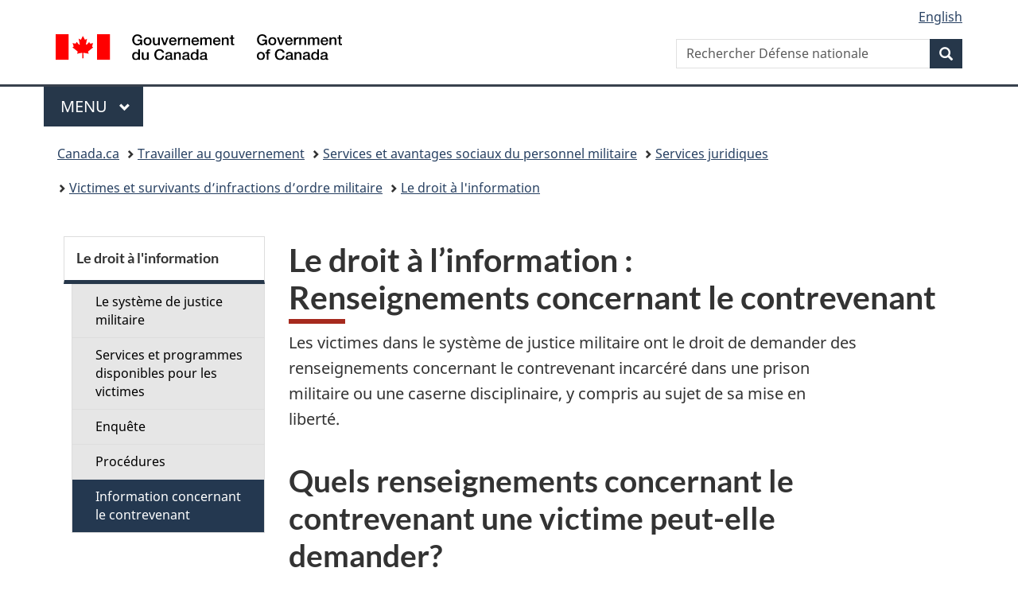

--- FILE ---
content_type: text/html;charset=utf-8
request_url: https://www.canada.ca/fr/ministere-defense-nationale/services/avantages-militaires/services-juridiques/victime-infraction-ordre-militaire/information/information-contrevenant.html
body_size: 8320
content:
<!doctype html>


<html class="no-js" dir="ltr" lang="fr" xmlns="http://www.w3.org/1999/xhtml">

<head prefix="og: http://ogp.me/ns#">
    
<meta http-equiv="X-UA-Compatible" content="IE=edge"/>
<meta charset="utf-8"/>
<title>Information concernant le contrevenant - Canada.ca</title>
<meta content="width=device-width,initial-scale=1" name="viewport"/>


	<link rel="schema.dcterms" href="http://purl.org/dc/terms/"/>
	<link rel="canonical" href="https://www.canada.ca/fr/ministere-defense-nationale/services/avantages-militaires/services-juridiques/victime-infraction-ordre-militaire/information/information-contrevenant.html"/>
    <link rel="alternate" hreflang="fr" href="https://www.canada.ca/fr/ministere-defense-nationale/services/avantages-militaires/services-juridiques/victime-infraction-ordre-militaire/information/information-contrevenant.html"/>
	
        <link rel="alternate" hreflang="en" href="https://www.canada.ca/en/department-national-defence/services/benefits-military/legal-services/victim-service-offence/information/information-offender.html"/>
	
	
		<meta name="description" content="Information concernant le contrevenant, Information à propos du système de justice militaire concernant la Victime d’infraction d’ordre militaire"/>
	
	
		<meta name="keywords" content="justice militaire, Information, Victime d’infraction d’ordre militaire, Victime, infraction, militaire, juge-avocat général, JAG, Forces canadiennes, FC, Forces armées canadiennes, FAC"/>
	
	
		<meta name="author" content="Défense nationale"/>
	
	
		<meta name="dcterms.title" content="Information concernant le contrevenant"/>
	
	
		<meta name="dcterms.description" content="Information concernant le contrevenant, Information à propos du système de justice militaire concernant la Victime d’infraction d’ordre militaire"/>
	
	
		<meta name="dcterms.creator" content="Défense nationale"/>
	
	
	
		<meta name="dcterms.language" title="ISO639-2/T" content="fra"/>
	
	
		<meta name="dcterms.subject" title="gccore" content="Droit;Droit militaire,Garantie juridique"/>
	
	
		<meta name="dcterms.issued" title="W3CDTF" content="2022-06-30"/>
	
	
		<meta name="dcterms.modified" title="W3CDTF" content="2022-08-17"/>
	
	
	
		<meta name="dcterms.spatial" content="Canada"/>
	
	
		<meta name="dcterms.type" content="loi"/>
	
	
	
	
	
		<meta name="dcterms.identifier" content="Défense_nationale"/>
	
	
	
        



	<meta prefix="fb: https://www.facebook.com/2008/fbml" property="fb:pages" content="378967748836213, 160339344047502, 184605778338568, 237796269600506, 10860597051, 14498271095, 209857686718, 160504807323251, 111156792247197, 113429762015861, 502566449790031, 312292485564363, 1471831713076413, 22724568071, 17294463927, 1442463402719857, 247990812241506, 730097607131117, 1142481292546228, 1765602380419601, 131514060764735, 307780276294187, 427238637642566, 525934210910141, 1016214671785090, 192657607776229, 586856208161152, 1146080748799944, 408143085978521, 490290084411688, 163828286987751, 565688503775086, 460123390028, 318424514044, 632493333805962, 370233926766473, 173004244677, 1562729973959056, 362400293941960, 769857139754987, 167891083224996, 466882737009651, 126404198009505, 135409166525475, 664638680273646, 169011506491295, 217171551640146, 182842831756930, 1464645710444681, 218822426028, 218740415905, 123326971154939, 125058490980757, 1062292210514762, 1768389106741505, 310939332270090, 285960408117397, 985916134909087, 655533774808209, 1522633664630497, 686814348097821, 230798677012118, 320520588000085, 103201203106202, 273375356172196, 61263506236, 353102841161, 1061339807224729, 1090791104267764, 395867780593657, 1597876400459657, 388427768185631, 937815283021844, 207409132619743, 1952090675003143, 206529629372368, 218566908564369, 175257766291975, 118472908172897, 767088219985590, 478573952173735, 465264530180856, 317418191615817, 428040827230778, 222493134493922, 196833853688656, 194633827256676, 252002641498535, 398018420213195, 265626156847421, 202442683196210, 384350631577399, 385499078129720, 178433945604162, 398240836869162, 326182960762584, 354672164565195, 375081249171867, 333050716732105, 118996871563050, 240349086055056, 119579301504003, 185184131584797, 333647780005544, 306255172770146, 369589566399283, 117461228379000, 349774478396157, 201995959908210, 307017162692056, 145928592172074, 122656527842056">


	


    


	<script src="//assets.adobedtm.com/be5dfd287373/abb618326704/launch-3eac5e076135.min.js"></script>










<link rel="stylesheet" href="https://use.fontawesome.com/releases/v5.15.4/css/all.css" integrity="sha256-mUZM63G8m73Mcidfrv5E+Y61y7a12O5mW4ezU3bxqW4=" crossorigin="anonymous"/>
<script blocking="render" src="/etc/designs/canada/wet-boew/js/gcdsloader.min.js"></script>
<link rel="stylesheet" href="/etc/designs/canada/wet-boew/css/theme.min.css"/>
<link href="/etc/designs/canada/wet-boew/assets/favicon.ico" rel="icon" type="image/x-icon"/>
<noscript><link rel="stylesheet" href="/etc/designs/canada/wet-boew/css/noscript.min.css"/></noscript>







                              <script>!function(a){var e="https://s.go-mpulse.net/boomerang/",t="addEventListener";if("False"=="True")a.BOOMR_config=a.BOOMR_config||{},a.BOOMR_config.PageParams=a.BOOMR_config.PageParams||{},a.BOOMR_config.PageParams.pci=!0,e="https://s2.go-mpulse.net/boomerang/";if(window.BOOMR_API_key="KBFUZ-C9D7G-RB8SX-GRGEN-HGMC9",function(){function n(e){a.BOOMR_onload=e&&e.timeStamp||(new Date).getTime()}if(!a.BOOMR||!a.BOOMR.version&&!a.BOOMR.snippetExecuted){a.BOOMR=a.BOOMR||{},a.BOOMR.snippetExecuted=!0;var i,_,o,r=document.createElement("iframe");if(a[t])a[t]("load",n,!1);else if(a.attachEvent)a.attachEvent("onload",n);r.src="javascript:void(0)",r.title="",r.role="presentation",(r.frameElement||r).style.cssText="width:0;height:0;border:0;display:none;",o=document.getElementsByTagName("script")[0],o.parentNode.insertBefore(r,o);try{_=r.contentWindow.document}catch(O){i=document.domain,r.src="javascript:var d=document.open();d.domain='"+i+"';void(0);",_=r.contentWindow.document}_.open()._l=function(){var a=this.createElement("script");if(i)this.domain=i;a.id="boomr-if-as",a.src=e+"KBFUZ-C9D7G-RB8SX-GRGEN-HGMC9",BOOMR_lstart=(new Date).getTime(),this.body.appendChild(a)},_.write("<bo"+'dy onload="document._l();">'),_.close()}}(),"".length>0)if(a&&"performance"in a&&a.performance&&"function"==typeof a.performance.setResourceTimingBufferSize)a.performance.setResourceTimingBufferSize();!function(){if(BOOMR=a.BOOMR||{},BOOMR.plugins=BOOMR.plugins||{},!BOOMR.plugins.AK){var e=""=="true"?1:0,t="",n="aodfq6acc2txg2lobpgq-f-729005f80-clientnsv4-s.akamaihd.net",i="false"=="true"?2:1,_={"ak.v":"39","ak.cp":"368225","ak.ai":parseInt("231651",10),"ak.ol":"0","ak.cr":8,"ak.ipv":4,"ak.proto":"h2","ak.rid":"1195e668","ak.r":51208,"ak.a2":e,"ak.m":"dscb","ak.n":"essl","ak.bpcip":"3.134.88.0","ak.cport":47360,"ak.gh":"23.209.83.25","ak.quicv":"","ak.tlsv":"tls1.3","ak.0rtt":"","ak.0rtt.ed":"","ak.csrc":"-","ak.acc":"","ak.t":"1768819661","ak.ak":"hOBiQwZUYzCg5VSAfCLimQ==uMOJZEi8kew9T5sSusAwto9D17GEBNmZ0XrOKe1gBsKXHbiJ2J5FTusSsGBl83i5Jhru4r3inxSxUv/1eMFBeQoozOZVnd+r++kPuP2/[base64]/dzK6n+6WeOA9oKKgsSr4faDJZI=","ak.pv":"820","ak.dpoabenc":"","ak.tf":i};if(""!==t)_["ak.ruds"]=t;var o={i:!1,av:function(e){var t="http.initiator";if(e&&(!e[t]||"spa_hard"===e[t]))_["ak.feo"]=void 0!==a.aFeoApplied?1:0,BOOMR.addVar(_)},rv:function(){var a=["ak.bpcip","ak.cport","ak.cr","ak.csrc","ak.gh","ak.ipv","ak.m","ak.n","ak.ol","ak.proto","ak.quicv","ak.tlsv","ak.0rtt","ak.0rtt.ed","ak.r","ak.acc","ak.t","ak.tf"];BOOMR.removeVar(a)}};BOOMR.plugins.AK={akVars:_,akDNSPreFetchDomain:n,init:function(){if(!o.i){var a=BOOMR.subscribe;a("before_beacon",o.av,null,null),a("onbeacon",o.rv,null,null),o.i=!0}return this},is_complete:function(){return!0}}}}()}(window);</script></head>

<body vocab="http://schema.org/" typeof="WebPage" resource="#wb-webpage" class=" cnt-wdth-lmtd">

    




    
        
        
        <div class="newpar new section">

</div>

    
        
        
        <div class="par iparys_inherited">

    
    
    
    
        
        
        <div class="global-header"><nav><ul id="wb-tphp">
	<li class="wb-slc"><a class="wb-sl" href="#wb-cont">Passer au contenu principal</a></li>
	<li class="wb-slc"><a class="wb-sl" href="#wb-info">Passer à « Au sujet du gouvernement »</a></li>
	<li class="wb-slc"><a class="wb-sl" href="#wb-sec">Passer au menu de la section</a></li>
</ul></nav>

<header>
	<div id="wb-bnr" class="container">
		<div class="row">
			
			<section id="wb-lng" class="col-xs-3 col-sm-12 pull-right text-right">
    <h2 class="wb-inv">Sélection de la langue</h2>
    <div class="row">
        <div class="col-md-12">
            <ul class="list-inline mrgn-bttm-0">
                <li>
                    <a lang="en" href="/en/department-national-defence/services/benefits-military/legal-services/victim-service-offence/information/information-offender.html">
                        
                        
                            <span class="hidden-xs" translate="no">English</span>
                            <abbr title="English" class="visible-xs h3 mrgn-tp-sm mrgn-bttm-0 text-uppercase" translate="no">en</abbr>
                        
                    </a>
                </li>
                
                
            </ul>
        </div>
    </div>
</section>
				<div class="brand col-xs-9 col-sm-5 col-md-4" property="publisher" resource="#wb-publisher" typeof="GovernmentOrganization">
					
                    
					
						
						<a href="/fr.html" property="url">
							<img src="/etc/designs/canada/wet-boew/assets/sig-blk-fr.svg" alt="Gouvernement du Canada" property="logo"/>
							<span class="wb-inv"> /
								
								<span lang="en">Government of Canada</span>
							</span>
						</a>
					
					<meta property="name" content="Gouvernement du Canada"/>
					<meta property="areaServed" typeof="Country" content="Canada"/>
					<link property="logo" href="/etc/designs/canada/wet-boew/assets/wmms-blk.svg"/>
				</div>
				<section id="wb-srch" class="col-lg-offset-4 col-md-offset-4 col-sm-offset-2 col-xs-12 col-sm-5 col-md-4">
					<h2>Recherche</h2>
					
<form action="/fr/ministere-defense-nationale/rechercher.html" method="get" name="cse-search-box" role="search">
	<div class="form-group wb-srch-qry">
		    
		
		    <label for="wb-srch-q" class="wb-inv">Rechercher Défense nationale</label>
			<input id="wb-srch-q" list="wb-srch-q-ac" class="wb-srch-q form-control" name="q" type="search" value="" size="34" maxlength="170" placeholder="Rechercher Défense nationale"/>
		

		<datalist id="wb-srch-q-ac">
		</datalist>
	</div>
	<div class="form-group submit">
	<button type="submit" id="wb-srch-sub" class="btn btn-primary btn-small" name="wb-srch-sub"><span class="glyphicon-search glyphicon"></span><span class="wb-inv">Recherche</span></button>
	</div>
</form>

				</section>
		</div>
	</div>
	<hr/>
	
	<div class="container"><div class="row">
		
        <div class="col-md-8">
        <nav class="gcweb-menu" typeof="SiteNavigationElement">
		<h2 class="wb-inv">Menu</h2>
		<button type="button" aria-haspopup="true" aria-expanded="false">Menu<span class="wb-inv"> principal</span> <span class="expicon glyphicon glyphicon-chevron-down"></span></button>
<ul role="menu" aria-orientation="vertical" data-ajax-replace="/content/dam/canada/sitemenu/sitemenu-v2-fr.html">
	<li role="presentation"><a role="menuitem" tabindex="-1" href="https://www.canada.ca/fr/services/emplois.html">Emplois et milieu de travail</a></li>
	<li role="presentation"><a role="menuitem" tabindex="-1" href="https://www.canada.ca/fr/services/immigration-citoyennete.html">Immigration et citoyenneté</a></li>
	<li role="presentation"><a role="menuitem" tabindex="-1" href="https://voyage.gc.ca/">Voyage et tourisme</a></li>
	<li role="presentation"><a role="menuitem" tabindex="-1" href="https://www.canada.ca/fr/services/entreprises.html">Entreprises et industrie</a></li>
	<li role="presentation"><a role="menuitem" tabindex="-1" href="https://www.canada.ca/fr/services/prestations.html">Prestations</a></li>
	<li role="presentation"><a role="menuitem" tabindex="-1" href="https://www.canada.ca/fr/services/sante.html">Santé</a></li>
	<li role="presentation"><a role="menuitem" tabindex="-1" href="https://www.canada.ca/fr/services/impots.html">Impôts</a></li>
	<li role="presentation"><a role="menuitem" tabindex="-1" href="https://www.canada.ca/fr/services/environnement.html">Environnement et ressources naturelles</a></li>
	<li role="presentation"><a role="menuitem" tabindex="-1" href="https://www.canada.ca/fr/services/defense.html">Sécurité nationale et défense</a></li>
	<li role="presentation"><a role="menuitem" tabindex="-1" href="https://www.canada.ca/fr/services/culture.html">Culture, histoire et sport</a></li>
	<li role="presentation"><a role="menuitem" tabindex="-1" href="https://www.canada.ca/fr/services/police.html">Services de police, justice et urgences</a></li>
	<li role="presentation"><a role="menuitem" tabindex="-1" href="https://www.canada.ca/fr/services/transport.html">Transport et infrastructure</a></li>
	<li role="presentation"><a role="menuitem" tabindex="-1" href="https://www.international.gc.ca/world-monde/index.aspx?lang=fra">Canada et le monde</a></li>
	<li role="presentation"><a role="menuitem" tabindex="-1" href="https://www.canada.ca/fr/services/finance.html">Argent et finances</a></li>
	<li role="presentation"><a role="menuitem" tabindex="-1" href="https://www.canada.ca/fr/services/science.html">Science et innovation</a></li>
	<li role="presentation"><a role="menuitem" tabindex="-1" href="https://www.canada.ca/fr/services/evenements-vie.html">Gérer les événements de la vie</a></li>	
</ul>

		
        </nav>   
        </div>
		
		
		
    </div></div>
	
		<nav id="wb-bc" property="breadcrumb"><h2 class="wb-inv">Vous êtes ici :</h2><div class="container"><ol class="breadcrumb">
<li><a href='/fr.html'>Canada.ca</a></li>
<li><a href='/fr/gouvernement/fonctionpublique.html'>Travailler au gouvernement</a></li>
<li><a href='/fr/gouvernement/fonctionpublique/avantagesmilitaires.html'>Services et avantages sociaux du personnel militaire</a></li>
<li><a href='/fr/ministere-defense-nationale/services/avantages-militaires/services-juridiques.html'>Services juridiques</a></li>
<li><a href='/fr/ministere-defense-nationale/services/avantages-militaires/services-juridiques/victime-infraction-ordre-militaire.html'>Victimes et survivants d’infractions d’ordre militaire</a></li>
<li><a href='/fr/ministere-defense-nationale/services/avantages-militaires/services-juridiques/victime-infraction-ordre-militaire/information.html'>Le droit à l&#39;information</a></li>
</ol></div></nav>


	

  
</header>
</div>

    

</div>

    




	



    
    <div class="container">
        <div class="row">
            <main property="mainContentOfPage" resource="#wb-main" typeof="WebPageElement" class="col-md-9 col-md-push-3">
                <div class="mwstitle section">

    <h1 property="name" id="wb-cont" dir="ltr">
Le droit à l’information :<br/> Renseignements concernant le contrevenant</h1>
	</div>
<div class="mwsbodytext text parbase section">
    

    
        <p>Les victimes dans le système de justice militaire ont le droit de demander des renseignements concernant le contrevenant incarcéré dans une prison militaire ou une caserne disciplinaire, y compris au sujet de sa mise en liberté.</p>
<h2>Quels renseignements concernant le contrevenant une victime peut-elle demander?</h2>
<h3>Renseignements du commandant d'une prison militaire ou d'une caserne disciplinaire</h3>
<p>Sur demande au commandant (cmdt)&nbsp;d'une prison militaire ou caserne disciplinaire où le contrevenant purge sa peine, une victime a droit aux renseignements suivants concernant le contrevenant et sa peine&nbsp;:</p>
<ul>
<li>le nom et le grade du contrevenant</li>
<li>l’infraction d’ordre militaire dont le contrevenant a été déclaré coupable</li>
<li>la date de commencement, la durée et le type de peine</li>
<li>si la peine d’emprisonnement ou de détention du contrevenant est suspendue</li>
<li>si le contrevenant purge sa peine de façon discontinue, les moments durant lesquels le contrevenant purge sa peine et les conditions auxquelles il se conforme</li>
<li>si le contrevenant meurt pendant qu’il purge sa peine, la date de son décès</li>
</ul>
<p>Pour le texte réglementaire complet, veuillez consulter le <a href="/fr/ministere-defense-nationale/organisation/politiques-normes/ordonnances-reglements-royaux/vol-2-discipline/chapitre-108-declaration-des-droits-des-victimes.html#cha-108-01">paragraphe 108.01(1) des ORFC</a>.</p>
<h3>Renseignements du commandant du Groupe de la Police militaire des Forces canadiennes</h3>
<p>Sur demande par une victime, le&nbsp;cmdt du Groupe de la Police militaire des Forces canadiennes (Gp PM FC) de lui fournir les renseignements suivants&nbsp;:</p>
<ul>
<li>l’âge du contrevenant</li>
<li>le lieu où le contrevenant purge sa peine</li>
<li>le lieu où le contrevenant est transféré</li>
<li>les programmes visant à répondre aux besoins des contrevenants ou à contribuer à leur réinsertion sociale auxquels le contrevenant participe ou a participé</li>
<li>toute infraction d’ordre militaire que le contrevenant a perpétrée et pour laquelle il a été reconnu coupable pendant son incarcération</li>
<li>tout manquement d’ordre militaire commis ainsi que toute détermination de responsabilité par le contrevenant pendant son incarcération</li>
<li>le fait que le contrevenant soit illégalement en liberté</li>
<li>tout renseignement pertinent lié à la sécurité de la victime lorsque le contrevenant n’est pas sous garde</li>
</ul>
<p>Pour le texte réglementaire complet, veuillez consulter <a href="/fr/ministere-defense-nationale/organisation/politiques-normes/ordonnances-reglements-royaux/vol-2-discipline/chapitre-108-declaration-des-droits-des-victimes.html#cha-108-01">le paragraphe 108.01(2) des ORFC</a>.</p>
<p>Sur demande par une victime, le cmdt Gp PM FC peut lui fournir les renseignements suivants au sujet de la libération ou de la mise en liberté d'un contrevenant :</p>
<ul>
<li>la date de mise en liberté, du déplacement provisoire ou de l’absence temporaire du contrevenant</li>
<li>la destination du contrevenant lors d’une telle sortie ou d’une absence quelconque ou de son absence pendant l’exécution de sa peine suspendue ou de sa peine discontinue</li>
<li>le rapprochement du contrevenant et de la victime lors de la mise en liberté, de son déplacement provisoire, de son absence temporaire ou de son absence pendant l’exécution de sa peine suspendue ou de sa peine discontinue</li>
<li>les raisons du déplacement provisoire ou de l’absence temporaire du contrevenant</li>
<li>les menaces formulées par le contrevenant à l’endroit de la victime</li>
<li>la plus récente photographie du contrevenant</li>
</ul>
<p>Pour le texte réglementaire complet ainsi que&nbsp;les facteurs à prendre en considération par le cmdt du Gp PM FC, veuillez consulter <a href="/fr/ministere-defense-nationale/organisation/politiques-normes/ordonnances-reglements-royaux/vol-2-discipline/chapitre-108-declaration-des-droits-des-victimes.html#cha-108-01">le paragraphe 108.01(4) des ORFC</a>.</p>
<p>Les renseignements fournis à la victime lui seront communiqués avec toute la célérité que les circonstances permettent dès réception de la demande.&nbsp; Si des renseignements précédemment divulgués changent, les victimes seront informées de ces changements par l'officier responsable de la divulgation aussi rapidement que les circonstances le permettent.</p>
<p><strong>Pour plus d’informations</strong></p>

    


</div>
<div class="mwsmulti-list section">

        


        
    

    
    
        
            
    

	<ul>
        <li><a href="https://laws.justice.gc.ca/fra/lois/n-5/index.html"><em>Loi sur la défense nationale</em> (LDN), article 71.04 (Renseignements concernant le contrevenant ou l’accusé) 

 </a>
   		</li>
    
        <li><a href="/fr/ministere-defense-nationale/organisation/politiques-normes/ordonnances-reglements-royaux/vol-2-discipline/chapitre-108-declaration-des-droits-des-victimes.html#cha-108-01"><em>Ordonnances et règlements royaux applicables aux Forces canadiennes</em> (ORFC), article 108.01 (Communication de renseignements à la victime)  </a>
   		</li>
    </ul>
        
		
	


        
    
 

        </div>


                <section class="pagedetails">
    <h2 class="wb-inv">Détails de la page</h2>

    

    
    
<gcds-date-modified>
	2022-08-17
</gcds-date-modified>


</section>
            </main>
            <nav class="wb-sec col-md-3 col-md-pull-9" typeof="SiteNavigationElement" id="wb-sec">
                <div>
    <h2 id="wb-sec-h" class="wb-inv">Section Menu</h2>
    <section class="list-group menu list-unstyled">
        <h3 class="wb-navcurr"><a href="/fr/ministere-defense-nationale/services/avantages-militaires/services-juridiques/victime-infraction-ordre-militaire/information.html">Le droit à l&#39;information</a></h3>
        <ul class="list-group menu list-unstyled">
            <li><a href="/fr/ministere-defense-nationale/services/avantages-militaires/services-juridiques/victime-infraction-ordre-militaire/information/systeme-justice-militaire.html" class="list-group-item">Le système de justice militaire</a>
                
            </li>
        
            <li><a href="/fr/ministere-defense-nationale/services/avantages-militaires/services-juridiques/victime-infraction-ordre-militaire/information/services-programmes.html" class="list-group-item">Services et programmes disponibles pour les victimes</a>
                
            </li>
        
            <li><a href="/fr/ministere-defense-nationale/services/avantages-militaires/services-juridiques/victime-infraction-ordre-militaire/information/enquete.html" class="list-group-item">Enquête</a>
                
            </li>
        
            <li><a href="/fr/ministere-defense-nationale/services/avantages-militaires/services-juridiques/victime-infraction-ordre-militaire/information/procedures.html" class="list-group-item">Procédures</a>
                
            </li>
        
            <li><a href="/fr/ministere-defense-nationale/services/avantages-militaires/services-juridiques/victime-infraction-ordre-militaire/information/information-contrevenant.html" class="list-group-item wb-navcurr">Information concernant le contrevenant</a>
                
            </li>
        </ul>
    </section>
 <!-- comment --></div>
            </nav>
        </div>
    </div>

    
    



    




    
        
        
        <div class="newpar new section">

</div>

    
        
        
        <div class="par iparys_inherited">

    
    
    
    

</div>

    




    




    
        
        
        <div class="newpar new section">

</div>

    
        
        
        <div class="par iparys_inherited">

    
    
    
    
        
        
        <div class="global-footer">
    <footer id="wb-info">
	    <h2 class="wb-inv">À propos de ce site</h2>
    	<div class="gc-contextual"><div class="container">
    <nav>
        <h3>Défense nationale</h3>
        <ul class="list-col-xs-1 list-col-sm-2 list-col-md-3">
            <li><a href="/fr/ministere-defense-nationale/services/contactez-nous.html">Contactez-nous</a></li>
        
            <li><a href="/fr/ministere-defense-nationale/organisation/nouvelles.html">Nouvelles</a></li>
        
            <li><a href="/fr/ministere-defense-nationale/organisation/possibilites-demploi.html">Emplois</a></li>
        </ul>
    </nav>
</div></div>	
        <div class="gc-main-footer">
			<div class="container">
	<nav>
		<h3>Gouvernement du Canada</h3>
		<ul class="list-col-xs-1 list-col-sm-2 list-col-md-3">
			<li><a href="/fr/contact.html">Toutes les coordonnées</a></li>
			<li><a href="/fr/gouvernement/min.html">Ministères et organismes</a></li>
			<li><a href="/fr/gouvernement/systeme.html">À propos du gouvernement</a></li>
		</ul>
		<h4><span class="wb-inv">Thèmes et sujets</span></h4>
		<ul class="list-unstyled colcount-sm-2 colcount-md-3">
			<li><a href="/fr/services/emplois.html">Emplois</a></li>
			<li><a href="/fr/services/immigration-citoyennete.html">Immigration et citoyenneté</a></li>
			<li><a href="https://voyage.gc.ca/">Voyage et tourisme</a></li>
			<li><a href="/fr/services/entreprises.html">Entreprises</a></li>
			<li><a href="/fr/services/prestations.html">Prestations</a></li>
			<li><a href="/fr/services/sante.html">Santé</a></li>
			<li><a href="/fr/services/impots.html">Impôts</a></li>
			<li><a href="/fr/services/environnement.html">Environnement et ressources naturelles</a></li>
			<li><a href="/fr/services/defense.html">Sécurité nationale et défense</a></li>
			<li><a href="/fr/services/culture.html">Culture, histoire et sport</a></li>
			<li><a href="/fr/services/police.html">Services de police, justice et urgences</a></li>
			<li><a href="/fr/services/transport.html">Transport et infrastructure</a></li>
			<li><a href="https://www.international.gc.ca/world-monde/index.aspx?lang=fra">Le Canada et le monde</a></li>
			<li><a href="/fr/services/finance.html">Argent et finances</a></li>
			<li><a href="/fr/services/science.html">Science et innovation</a></li>
			<li><a href="/fr/services/autochtones.html">Autochtones</a></li>
			<li><a href="/fr/services/veterans-militaire.html">Vétérans et militaires</a></li>
			<li><a href="/fr/services/jeunesse.html">Jeunesse</a></li>
			<li><a href="/fr/services/evenements-vie.html">Gérer les événements de la vie</a></li>
		</ul>
	</nav>
</div>
        </div>
        <div class="gc-sub-footer">
            <div class="container d-flex align-items-center">
            <nav>
                <h3 class="wb-inv">Organisation du gouvernement du Canada</h3>
                <ul>
                
                    		<li><a href="https://www.canada.ca/fr/sociaux.html">Médias sociaux</a></li>
		<li><a href="https://www.canada.ca/fr/mobile.html">Applications mobiles</a></li>
		<li><a href="https://www.canada.ca/fr/gouvernement/a-propos-canada-ca.html">À propos de Canada.ca</a></li>
                
                <li><a href="/fr/ministere-defense-nationale/services/termes-conditions.html">Avis</a></li>
                <li><a href="/fr/ministere-defense-nationale/services/confidentialite.html">Confidentialité</a></li>
                </ul>
            </nav>
                <div class="wtrmrk align-self-end">
                    <img src="/etc/designs/canada/wet-boew/assets/wmms-blk.svg" alt="Symbole du gouvernement du Canada"/>
                </div>
            </div>
        </div>
    </footer>

</div>

    

</div>

    




    







    <script type="text/javascript">_satellite.pageBottom();</script>






<script src="//ajax.googleapis.com/ajax/libs/jquery/2.2.4/jquery.min.js" integrity="sha256-BbhdlvQf/xTY9gja0Dq3HiwQF8LaCRTXxZKRutelT44=" crossorigin="anonymous"></script>
<script src="/etc/designs/canada/wet-boew/js/ep-pp.min.js"></script>
<script src="/etc/designs/canada/wet-boew/js/wet-boew.min.js"></script>
<script src="/etc/designs/canada/wet-boew/js/theme.min.js"></script>




</body>
</html>
